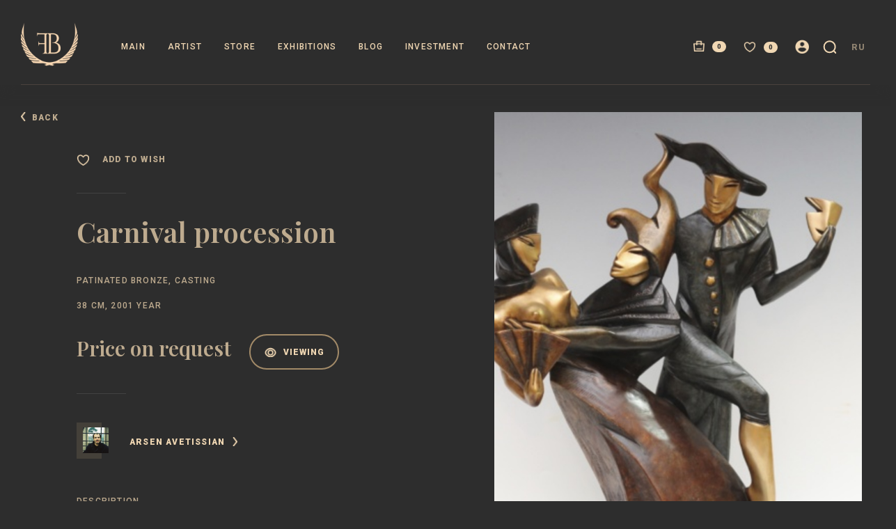

--- FILE ---
content_type: text/html; charset=utf-8
request_url: https://form-bronze.com/en/product/pageant
body_size: 6008
content:
<!DOCTYPE html>
<html lang='en'>
<head>
<title>Sculpture Carnival procession | Form &amp; Bronze Contemporary Art Gallery</title>
<meta content='Arsen Avetissian - Sculpture Carnival procession, patinated bronze, casting, 38 cm, 2001 year. Gallery of Contemporary Art Form &amp; Bronze. Call: +7-(915)-113-55-15 in Moscow, +7-(911)-932-11-53 St. Petersburg' name='description'>
<meta name="csrf-param" content="authenticity_token" />
<meta name="csrf-token" content="Kk0PBEKFA8cGW5AZO-K2N6O-qWBKkM3dSMsbRdm545XOruu5vj_xxQnN1q_PDm-GeByvvCqzEI8S1ve_V-_jyA" />

<meta content='no-cache' name='turbolinks-cache-control'>
<meta content='width=device-width, initial-scale=1.0, user-scalable=no' name='viewport'>
<link href='/assets/favicon.jpg' rel='shortcut icon' type='image/vnd.microsoft.icon'>
<meta content='#2D2D2D' name='theme-color'>
<link href='https://fonts.googleapis.com/css2?family=Playfair+Display:wght@600&amp;display=swap' rel='stylesheet'>
<link href='https://fonts.googleapis.com/css2?family=Roboto:wght@300;400;500;600;900&amp;display=swap' rel='stylesheet'>
<link rel="stylesheet" media="all" href="/assets/application.css" data-turbolinks-track="reload" />
<script src="/assets/application.js" data-turbolinks-track="reload"></script>
<meta content='aeebd07648dcd7a9' name='yandex-verification'>
<meta content='ZznstaFklOGYRBqb4tBy_c-zGQd4TeNsvir4e8bUEsI' name='google-site-verification'>
<!-- Global site tag (gtag.js) - Google Analytics -->
<script async='' src='https://www.googletagmanager.com/gtag/js?id=G-XE92TEFNJQ'></script>
<script>
  window.dataLayer = window.dataLayer || [];
  function gtag(){dataLayer.push(arguments);}
  gtag('js', new Date());
  
  gtag('config', 'G-XE92TEFNJQ');
</script>
<script async='' src='https://www.googletagmanager.com/gtag/js?id=G-12B779T3JB'></script>
<script>
  window.dataLayer = window.dataLayer || [];
  function gtag(){dataLayer.push(arguments);}
  gtag('js', new Date());
  
  gtag('config', 'G-12B779T3JB');
</script>

</head>
<body authenticity_token='wkT1k0Qgk2Fs2ZitHdAxR35y7D34epYp4_33qgB904AmpxEuuJphY2NP3hvpPOj2pdDq4ZhZS3u54BtQjivT3Q' class=' sub-page' user_id='0'>
<header class='animate'>
<div class='cont animate wow fadeInDown'>
<div class='search-block'>
<form action='/en/search' class='search-block-cont'>
<input name='s' placeholder='ПОИСК ПО АВТОРАМ И НАЗВАНИЯМ' type='text'>
<input class='btn' type='submit' value='SEARCH'>
<div class='clear'></div>
</form>
</div>
<div class='c-hamburger c-hamburger--htx mobile'>
<span>en</span>
</div>
<a class='logo animate' href='/en/'></a>
<ul class='menu animate desktop'>
<li>
<a class='' href='/en/'>MAIN</a>
</li>
<li>
<a class='' href='/en/artists'>Artist</a>
</li>
<li>
<a class='' href='/en/store'>Store</a>
</li>
<li>
<a class='' href='/en/exhibitions'>Exhibitions</a>
</li>
<li>
<a class='' href='/en/blogs'>Blog</a>
</li>
<li>
<a class='' href='/en/investment'>Investment</a>
</li>
<li>
<a class='' href='/en/contact'>Contact</a>
</li>
</ul>
<a class='ln animate' href='/ru/product/pageant' hreflang='en'>RU</a>
<div class='search-cont'>
<div class='search'></div>
</div>
<div class='lk-icon animate'>
<div class='dd-list-cont'>
<div class='dd-list'>
<div class='login-form'>
<input name='login' placeholder='Login' type='text'>
<input name='password' placeholder='Password' type='password'>
<a class='btn btn-no-str btn-login' href=''>LOGIN TO CABINET</a>
<center>
<a class='go-to go-to-reg' href=''>REGISTRATION</a>
</center>
</div>
<div class='reg-form'>
<a class='back' href=''>back to LOGIN</a>
<input name='login' placeholder='Login' type='text'>
<input name='password' placeholder='Password' type='password'>
<input name='email' placeholder='Email' type='text'>
<a class='btn btn-no-str btn-reg' href=''>REGISTRATION</a>
</div>
</div>
</div>
</div>
<div class='fav-icon animate'>
<span>0</span>
<div class='header_fav_cont'>
<div class='dd-list-cont'>
<div class='dd-list'>
<div class='shadow-block'>
<a class='btn btn-no-str btn-fav' href='/en/fav'>GO TO WISH</a>
</div>
<div class='scroll-block'>
</div>
</div>
</div>

</div>
</div>
<div class='cart-icon animate'>
<span>0</span>
<div class='header_cart_cont'>
<div class='dd-list-cont'>
<div class='dd-list'>
<div class='shadow-block'>
<a class='btn btn-no-str' href='/en/cart'>GO TO CART</a>
</div>
<div class='scroll-block'>
</div>
</div>
</div>

</div>
</div>
<div class='clear'></div>
</div>
</header>
<div class='header-mobile'>
<form action='/en/search' class='search'>
<input name='s' placeholder='ПОИСК' type='text'>
<input class='btn' type='submit' value='SEARCH'>
<div class='clear'></div>
</form>
<div class='image'>
<div class='image-cont'>
<img src='/assets/main-page-menu.jpg'>
</div>
</div>
<ul class='menu'>
<li>
<a class='' href='/en/'>MAIN</a>
</li>
<li>
<a class='' href='/en/artists'>Artist</a>
</li>
<li>
<a class='' href='/en/store'>Store</a>
</li>
<li>
<a class='' href='/en/exhibitions'>Exhibitions</a>
</li>
<li>
<a class='' href='/en/blogs'>Blog</a>
</li>
<li>
<a class='' href='/en/investment'>Investment</a>
</li>
<li>
<a class='' href='/en/contact'>Contact</a>
</li>
</ul>
<div class='soc pull-right'>
<div class='cont'>
<!--
<a class='flickr'>
<i></i>
<span>Flickr</span>
</a>
-->
<a class='yb' href='https://youtube.com/user/FormAndBronze' target='_blank'>
<i></i>
<span>YouTube</span>
</a>
<a class='fb' href='https://www.facebook.com/formandbronzegallery/' target='_blank'>
<i></i>
<span>Facebook</span>
</a>
<a class='insta' href='https://instagram.com/form_and_bronze' target='_blank'>
<i></i>
<span>Instagram</span>
</a>
</div>
</div>
<div class='copy pull-left'>
<div class='cont'>
<div class='img'></div>
<span>2022 © All rights reserved</span>
<div class='clear'></div>
</div>
</div>
</div>

<div class='cont'>
<a class='back-btn' href='/en/store'>back</a>
<div class='product'>
<div class='product-info pull-left'>
<div class='product-info-cont' style='position: absolute; bottom: inherit;'>
<div class='navs'>
<a add_text='Add to WISH' class='fav to-fav' href='' product_id='237' remove_text='Remove'>Add to WISH</a>
<!--
<a class='ddd' href=''>VIEW 3d MODEL</a>
<a class='video' href=''>PLAY VIDEO</a>
-->
<div class='clear'></div>
</div>
<div class='line'></div>
<h1>Carnival procession</h1>
<div class='params'>
<p>patinated bronze, casting</p> <p>38 cm, 2001 year</p>
</div>
<div class='price-block'>
<div class='price'>Price on request</div>
<a class='btn btn-no-str btn-view btn-write btn-write' href=''>Viewing</a>
<div class='clear'></div>
</div>
<div class='line'></div>
<div class='small-artist-list'>
<a class='item' href='/en/artists/arsen'>
<div class='image'>
<div class='image-cont'>
<img src='/uploads/artist/image/37/small_0001.JPG'>
</div>
</div>
<div class='name'>Arsen Avetissian</div>
<div class='clear'></div>
</a>
</div>
<div class='description-title'>Description</div>
<div class='line'></div>
<div class='description'>

</div>
</div>
</div>
<div class='product-photo pull-right'>
<a class='fancybox' data-fancybox='images' href='/uploads/photo/image/559/IMG_5889-2-1-582x500.jpeg'>
<img src='/uploads/photo/image/559/big_IMG_5889-2-1-582x500.jpeg'>
</a>
</div>
<div class='clear'></div>
</div>
<div class='clear'></div>
<div class='big-catalog big-catalog-autor' id='tab-1' style='background: #2D2D2D; position: relative;'>
<div class='title'>Другие работы автора</div>
<div class='work-list work-list-no-shadow'>
<div class='work-list-cont'>
<div class='work-item'>
<a class='image' href='/en/product/stealing-beauty'>
<div class='image-cont'>
<img src='/uploads/product/image/256/icon_IMG_4337-1-333x500.jpeg'>
</div>
</a>
<a class='name' href='/en/product/stealing-beauty'>Stealing beauty - Arsen Avetissian</a>
<!-- %p= item.short -->
<div class='line'></div>
<span><p>patinated bronze, casting</p> <p>31 cm, 1999 year</p></span>
</div>
<div class='work-item'>
<a class='image' href='/en/product/playful-smile'>
<div class='image-cont'>
<img src='/uploads/product/image/257/icon_product_big.jpg'>
</div>
</a>
<a class='name' href='/en/product/playful-smile'>Playful smile. Series “Masks”</a>
<!-- %p= item.short -->
<div class='line'></div>
<span><p>patinated bronze, casting</p> <p>31 cm, 2000 year</p></span>
</div>
<div class='work-item'>
<a class='image' href='/en/product/gondolier-recognition'>
<div class='image-cont'>
<img src='/uploads/product/image/258/icon_001_32_Gondolier_s_Confession-_h-24cm-2004_1-1-750x500.jpeg'>
</div>
</a>
<a class='name' href='/en/product/gondolier-recognition'>Gondolier’s confession</a>
<!-- %p= item.short -->
<div class='line'></div>
<span><p>patinated bronze, casting</p> <p>24*29 cm, 2004 year</p></span>
</div>
<div class='work-item'>
<a class='image' href='/en/product/secret-revelation'>
<div class='image-cont'>
<img src='/uploads/product/image/286/icon_product_big.jpg'>
</div>
</a>
<a class='name' href='/en/product/secret-revelation'>Secret revelation</a>
<!-- %p= item.short -->
<div class='line'></div>
<span><p>Patinated bronze, casting</p> <p>Н - 37 cm, 1995 year</p></span>
</div>
<div class='work-item'>
<a class='image' href='/en/product/maskarad-iz-seriya-libido'>
<div class='image-cont'>
<img src='/uploads/product/image/303/icon_product_big.jpg'>
</div>
</a>
<a class='name' href='/en/product/maskarad-iz-seriya-libido'>Masquerade. From the &quot;Libido&quot; series.</a>
<!-- %p= item.short -->
<div class='line'></div>
<span><p>patinated bronze, casting</p> <p>Н-39 cm, 1999</p></span>
</div>
<div class='work-item'>
<a class='image' href='/en/product/razmyshleniye-o-malenkom-printse'>
<div class='image-cont'>
<img src='/uploads/product/image/317/icon_product_big.jpg'>
</div>
</a>
<a class='name' href='/en/product/razmyshleniye-o-malenkom-printse'>Reflections on the Little Prince</a>
<!-- %p= item.short -->
<div class='line'></div>
<span><p>Patinated bronze, carving</p> <p>20*19*36 cm, 2001</p></span>
</div>
<div class='work-item'>
<a class='image' href='/en/product/billiards'>
<div class='image-cont'>
<img src='/uploads/product/image/222/icon_%D0%B1%D0%B8%D0%BB%D1%8C%D1%8F%D1%80%D0%B4%D0%B8%D1%81%D1%82-_-%D0%BA%D0%BE%D0%BF%D0%B8%D1%8F-3-900x535.jpeg'>
</div>
</a>
<a class='name' href='/en/product/billiards'>Billiard Player</a>
<!-- %p= item.short -->
<div class='line'></div>
<span><p>patinated bronze, casting</p> <p>160*70 cm, 2003 year</p></span>
</div>
<div class='work-item'>
<a class='image' href='/en/product/gemini-series-sign-of-the-zodiac'>
<div class='image-cont'>
<img src='/uploads/product/image/223/icon_001_024_Twins_h-24cm-2004_6-750x500.jpeg'>
</div>
</a>
<a class='name' href='/en/product/gemini-series-sign-of-the-zodiac'>Gemini. Series “Signs of the zodiac”</a>
<!-- %p= item.short -->
<div class='line'></div>
<span><p>patinated bronze, casting</p> <p>24 cm, 2003 year</p></span>
</div>
<div class='work-item'>
<a class='image' href='/en/product/libra-series-sign-of-the-zodiac'>
<div class='image-cont'>
<img src='/uploads/product/image/224/icon_001_016_Scales_26_18_2003_6-750x500.jpeg'>
</div>
</a>
<a class='name' href='/en/product/libra-series-sign-of-the-zodiac'>Libra. Series “Signs of the zodiac”</a>
<!-- %p= item.short -->
<div class='line'></div>
<span><p>patinated bronze, casting</p> <p>26 cm, 2003 year</p></span>
</div>
<div class='work-item'>
<a class='image' href='/en/product/aquarius-series-sign-of-the-zodiac'>
<div class='image-cont'>
<img src='/uploads/product/image/225/icon_001_51_Aquarius_h-27cm_2003_4-750x500.jpeg'>
</div>
</a>
<a class='name' href='/en/product/aquarius-series-sign-of-the-zodiac'>Aquarius. Series “Signs of the zodiac”</a>
<!-- %p= item.short -->
<div class='line'></div>
<span><p>patinated bronze, casting</p> <p>27 cm, 2003 year</p></span>
</div>
<div class='work-item'>
<a class='image' href='/en/product/virgo-series-sign-of-the-zodiac'>
<div class='image-cont'>
<img src='/uploads/product/image/226/icon_001_025_Virgin_h-15cm-2004_1-1-750x500.jpeg'>
</div>
</a>
<a class='name' href='/en/product/virgo-series-sign-of-the-zodiac'>Virgo. Series “Signs of the zodiac”</a>
<!-- %p= item.short -->
<div class='line'></div>
<span><p>patinated bronze, casting</p> <p>15 cm, 2003 year</p></span>
</div>
<div class='work-item'>
<a class='image' href='/en/product/capricorn-series-sign-of-the-zodiac'>
<div class='image-cont'>
<img src='/uploads/product/image/227/icon_001_029_Capricorn_h-41cm-2004_3-750x500.jpeg'>
</div>
</a>
<a class='name' href='/en/product/capricorn-series-sign-of-the-zodiac'>Capricorn. Series “Signs of the zodiac”</a>
<!-- %p= item.short -->
<div class='line'></div>
<span><p>patinated bronze, casting</p> <p>41 cm, 2003 year</p></span>
</div>
<div class='work-item'>
<a class='image' href='/en/product/leo-series-sign-of-the-zodiac'>
<div class='image-cont'>
<img src='/uploads/product/image/228/icon_001_31_Leo_h-28cm-2004_1-1-750x500.jpeg'>
</div>
</a>
<a class='name' href='/en/product/leo-series-sign-of-the-zodiac'>Leo. Series “Signs of the zodiac”</a>
<!-- %p= item.short -->
<div class='line'></div>
<span><p>patinated bronze, casting</p> <p>28 cm, 2003 year</p></span>
</div>
<div class='work-item'>
<a class='image' href='/en/product/aries-series-sign-of-the-zodiac'>
<div class='image-cont'>
<img src='/uploads/product/image/229/icon_001_028_Aries_h-18cm-2004_1-1-750x500.jpeg'>
</div>
</a>
<a class='name' href='/en/product/aries-series-sign-of-the-zodiac'>Aries. Series “Signs of the zodiac”</a>
<!-- %p= item.short -->
<div class='line'></div>
<span><p>patinated bronze, casting</p> <p>18 cm, 2003 year</p></span>
</div>
<div class='work-item'>
<a class='image' href='/en/product/cancer-series-sign-of-the-zodiac'>
<div class='image-cont'>
<img src='/uploads/product/image/230/icon_001_027_Cancer_h-16cm-2004_1-1-750x500.jpeg'>
</div>
</a>
<a class='name' href='/en/product/cancer-series-sign-of-the-zodiac'>Cancer. Series “Signs of the zodiac”</a>
<!-- %p= item.short -->
<div class='line'></div>
<span><p>patinated bronze, casting</p> <p>16 cm, 2003 year</p></span>
</div>
<div class='work-item'>
<a class='image' href='/en/product/pisces-series-sign-of-the-zodiac'>
<div class='image-cont'>
<img src='/uploads/product/image/231/icon_001_026_Pisces_h-24cm-2004_1-1-750x500.jpeg'>
</div>
</a>
<a class='name' href='/en/product/pisces-series-sign-of-the-zodiac'>Pisces. Series “Signs of the zodiac”</a>
<!-- %p= item.short -->
<div class='line'></div>
<span><p>patinated bronze, casting</p> <p>24 cm, 2003 year</p></span>
</div>
<div class='work-item'>
<a class='image' href='/en/product/scorpio-series-sign-of-the-zodiac'>
<div class='image-cont'>
<img src='/uploads/product/image/232/icon_001_50_Scorpio_h-40cm_2003_1-1-329x500.jpeg'>
</div>
</a>
<a class='name' href='/en/product/scorpio-series-sign-of-the-zodiac'>Scorpio. Series “Signs of the zodiac”</a>
<!-- %p= item.short -->
<div class='line'></div>
<span><p>patinated bronze, casting</p> <p>40 cm, 2003 year</p></span>
</div>
<div class='work-item'>
<a class='image' href='/en/product/sagittarius-series-sign-of-the-zodiac'>
<div class='image-cont'>
<img src='/uploads/product/image/233/icon_001_006_Sagittarius_h25_2003_1-1-750x500.jpeg'>
</div>
</a>
<a class='name' href='/en/product/sagittarius-series-sign-of-the-zodiac'>Sagittarius. Series “Signs of the zodiac”</a>
<!-- %p= item.short -->
<div class='line'></div>
<span><p>patinated bronze, casting</p> <p>25 cm, 2003 year</p></span>
</div>
<div class='work-item'>
<a class='image' href='/en/product/taurus-series-sign-of-the-zodiac'>
<div class='image-cont'>
<img src='/uploads/product/image/234/icon_001_30_Taurus_h-28cm-2004_3-750x500.jpeg'>
</div>
</a>
<a class='name' href='/en/product/taurus-series-sign-of-the-zodiac'>Taurus. Series “Signs of the zodiac”</a>
<!-- %p= item.short -->
<div class='line'></div>
<span><p>patinated bronze, casting</p> <p>28 cm, 2003 year</p></span>
</div>
<div class='work-item'>
<a class='image' href='/en/product/stemware'>
<div class='image-cont'>
<img src='/uploads/product/image/235/icon_1_1-900x600.jpeg'>
</div>
</a>
<a class='name' href='/en/product/stemware'>Glasses</a>
<!-- %p= item.short -->
<div class='line'></div>
<span><p>patinated bronze, casting, glass</p> <p>25 cm, 2003 year</p></span>
</div>
<div class='work-item'>
<a class='image' href='/en/product/venice'>
<div class='image-cont'>
<img src='/uploads/product/image/236/icon_09233-900x600.jpeg'>
</div>
</a>
<a class='name' href='/en/product/venice'>Venice</a>
<!-- %p= item.short -->
<div class='line'></div>
<span><p>Patinated bronze, casting</p> <p>15*31 cm, 1997 year</p></span>
</div>
<div class='work-item'>
<a class='image' href='/en/product/day'>
<div class='image-cont'>
<img src='/uploads/product/image/239/icon_MG_6845-750x500.jpeg'>
</div>
</a>
<a class='name' href='/en/product/day'>Day</a>
<!-- %p= item.short -->
<div class='line'></div>
<span><p>patinated bronze, casting</p> <p>26 cm, 2002 year</p></span>
</div>
<div class='work-item'>
<a class='image' href='/en/product/night-of-venice'>
<div class='image-cont'>
<img src='/uploads/product/image/240/icon_001_52_Night_of_Venice_h-48cm_2001_4-750x500.jpeg'>
</div>
</a>
<a class='name' href='/en/product/night-of-venice'>Starry Night in Venice</a>
<!-- %p= item.short -->
<div class='line'></div>
<span><p>patinated bronze, casting</p> <p>48 cm, 2001 year</p></span>
</div>
<div class='work-item'>
<a class='image' href='/en/product/lunar-boy'>
<div class='image-cont'>
<img src='/uploads/product/image/241/icon_IMG_6153-2-900x900.jpeg'>
</div>
</a>
<a class='name' href='/en/product/lunar-boy'>Lunar boy</a>
<!-- %p= item.short -->
<div class='line'></div>
<span><p>patinated bronze, casting</p> <p>10 cm, 1997 year</p></span>
</div>
<div class='work-item'>
<a class='image' href='/en/product/night'>
<div class='image-cont'>
<img src='/uploads/product/image/242/icon_001_45_Night_h-29cm-2002_2-1-750x500.jpeg'>
</div>
</a>
<a class='name' href='/en/product/night'>Night</a>
<!-- %p= item.short -->
<div class='line'></div>
<span><p>patinated bronze, casting</p> <p>29 cm, 2002 year</p></span>
</div>
<div class='work-item'>
<a class='image' href='/en/product/joker'>
<div class='image-cont'>
<img src='/uploads/product/image/243/icon_001_43_Joker_h-47cm-2000_2-750x500.jpeg'>
</div>
</a>
<a class='name' href='/en/product/joker'>Joker</a>
<!-- %p= item.short -->
<div class='line'></div>
<span><p>patinated bronze, casting</p> <p>48 cm, 2000 year</p></span>
</div>
<div class='work-item'>
<a class='image' href='/en/product/joker-2'>
<div class='image-cont'>
<img src='/uploads/product/image/244/icon_001_33_Joker-_h-47cm-2004_2-750x500.jpeg'>
</div>
</a>
<a class='name' href='/en/product/joker-2'>Joker silver coating</a>
<!-- %p= item.short -->
<div class='line'></div>
<span><p>patinated bronze, silver coating</p> <p>48 cm, 2000 year</p></span>
</div>
<div class='work-item'>
<a class='image' href='/en/product/musical-temptation'>
<div class='image-cont'>
<img src='/uploads/product/image/245/icon_001_41_Musical_Temptation_h-26cm-2000_3-750x500.jpeg'>
</div>
</a>
<a class='name' href='/en/product/musical-temptation'>Musical temptation</a>
<!-- %p= item.short -->
<div class='line'></div>
<span><p>patinated bronze, casting</p> <p>26 cm, 2000 year</p></span>
</div>
<div class='work-item'>
<a class='image' href='/en/product/inaccessibility'>
<div class='image-cont'>
<img src='/uploads/product/image/246/icon_1-1-500x500.jpeg'>
</div>
</a>
<a class='name' href='/en/product/inaccessibility'>Inaccessibility</a>
<!-- %p= item.short -->
<div class='line'></div>
<span><p>patinated bronze, casting</p> <p>77 cm, 2002 year</p></span>
</div>
<div class='work-item'>
<a class='image' href='/en/product/kiss'>
<div class='image-cont'>
<img src='/uploads/product/image/247/icon_product_big.jpg'>
</div>
</a>
<a class='name' href='/en/product/kiss'>Kiss 1995</a>
<!-- %p= item.short -->
<div class='line'></div>
<span><p>patinated bronze, casting</p> <p>29 cm, 1995 year</p></span>
</div>
<div class='work-item'>
<a class='image' href='/en/product/siesta'>
<div class='image-cont'>
<img src='/uploads/product/image/248/icon_001_007_Siesta_h17_2001_1-755x426.jpeg'>
</div>
</a>
<a class='name' href='/en/product/siesta'>Siesta</a>
<!-- %p= item.short -->
<div class='line'></div>
<span><p>patinated bronze, casting</p> <p>17 cm, 2001 year</p></span>
</div>
<div class='work-item'>
<a class='image' href='/en/product/temptation'>
<div class='image-cont'>
<img src='/uploads/product/image/249/icon_001_35_Temptation_h-45cm-2002_1-1-750x500.jpeg'>
</div>
</a>
<a class='name' href='/en/product/temptation'>Temptation</a>
<!-- %p= item.short -->
<div class='line'></div>
<span><p>patinated bronze, casting</p> <p>45 cm, 2002 year</p></span>
</div>
<div class='work-item'>
<a class='image' href='/en/product/dance-with-casanova'>
<div class='image-cont'>
<img src='/uploads/product/image/250/icon_001_53_Dance_with_Casanova_h-44cm_3-750x500.jpeg'>
</div>
</a>
<a class='name' href='/en/product/dance-with-casanova'>Dance with Casanova</a>
<!-- %p= item.short -->
<div class='line'></div>
<span><p>patinated bronze, casting</p> <p>40 cm, 2001 year</p></span>
</div>
<div class='work-item'>
<a class='image' href='/en/product/humorous-love'>
<div class='image-cont'>
<img src='/uploads/product/image/251/icon_001_48_Playful_love_h-31cm_1999_3-750x500.jpeg'>
</div>
</a>
<a class='name' href='/en/product/humorous-love'>Playful love. Series “Libido”</a>
<!-- %p= item.short -->
<div class='line'></div>
<span><p>patinated bronze, casting</p> <p>39 cm, 1999 year</p></span>
</div>
<div class='work-item'>
<a class='image' href='/en/product/coffeebreak'>
<div class='image-cont'>
<img src='/uploads/product/image/252/icon_IMG_7812-900x1350.jpeg'>
</div>
</a>
<a class='name' href='/en/product/coffeebreak'>Coffee Break</a>
<!-- %p= item.short -->
<div class='line'></div>
<span><p>Patinated bronze, casting</p> <p>67 cm, 2002 year</p></span>
</div>
<div class='work-item'>
<a class='image' href='/en/product/black-coffee'>
<div class='image-cont'>
<img src='/uploads/product/image/253/icon_MG_07488-3-900x1253.jpeg'>
</div>
</a>
<a class='name' href='/en/product/black-coffee'>Black coffee</a>
<!-- %p= item.short -->
<div class='line'></div>
<span><p>patinated bronze, casting</p> <p>77 cm, 2002 year</p></span>
</div>
<div class='work-item'>
<a class='image' href='/en/product/thinker'>
<div class='image-cont'>
<img src='/uploads/product/image/254/icon_1-1-325x500.jpeg'>
</div>
</a>
<a class='name' href='/en/product/thinker'>Thinker</a>
<!-- %p= item.short -->
<div class='line'></div>
<span><p>patinated bronze, casting</p> <p>124 cm, 2003 year</p></span>
</div>
<div class='work-item'>
<a class='image' href='/en/product/sunlight-on-cold-water'>
<div class='image-cont'>
<img src='/uploads/product/image/255/icon_product_big.jpg'>
</div>
</a>
<a class='name' href='/en/product/sunlight-on-cold-water'>Little sun in cold water</a>
<!-- %p= item.short -->
<div class='line'></div>
<span><p>patinated bronze, casting</p> <p>45 cm, 2001 year</p></span>
</div>
<div class='clear'></div>
</div>
</div>
<!--
<center>
<a class='btn btn-no-str' href=''>show more</a>
</center>
-->
</div>
<div class='welcome'>
<div class='column wow fadeInUp' data-wow-delay='0.0s'>
<div class='title'>Moscow</div>
<div class='line'></div>
<div class='text'>
<p>Sadovay-Kudrinskaya street, 25, 3rd floor, office 303, 123001<br />
<a href="tel:+79151135515">+7 (915) 113 55 15</a></p>

<!-- %a{:href =&gt; &quot;/en/contact&quot;} VIEW MAP  photo -->
<a class='link' href='https://yandex.ru/maps/-/CCUFrUFQ8D' target='_blank'>VIEW MAP photo</a>
</div>
</div>
<div class='column wow fadeInUp' data-wow-delay='0.5s'>
<div class='title'>Saint-Petersburg</div>
<div class='line'></div>
<div class='text'>
<p>Nevsky Prospekt, 57, Hotel &quot;Corinthia St. Petersburg&quot; 191025,<br />
<a href="tel:+79119321153">+7 (911) 932 11 53</a></p>

<!-- %a{:href =&gt; &quot;/en/contact&quot;} VIEW MAP  photo -->
<a class='link' href='https://yandex.ru/maps/-/CCUFrUfMhA' target='_blank'>VIEW MAP photo</a>
</div>
</div>
<div class='column wow fadeInUp' data-wow-delay='1.0s'>
<div class='title'>Yerevan</div>
<div class='line'></div>
<div class='text'>
<p>Corner of the Marriott Yerevan hotel building<br />
&nbsp;</p>

<!-- %a{:href =&gt; &quot;/en/contact&quot;} VIEW MAP  photo -->
<a class='link' href='https://yandex.ru/maps/10262/yerevan/house/YE0YcwZhS0MFQFpqfX12dnlgZg==/?ll=44.511310%2C40.177066&amp;utm_source=main_stripe_big&amp;z=18.88' target='_blank'>VIEW MAP photo</a>
</div>
</div>
<div class='clear'></div>
</div>

</div>

<footer>
<div class='cont'>
<div class='copy pull-left desktop'>
<div class='img'></div>
<span>2026 © All rights reserved</span>
</div>
<div class='soc pull-right'>
<!--
<a class='flickr' href=''>
<i></i>
<span>Flickr</span>
</a>
-->
<a class='yb' href='https://youtube.com/user/FormAndBronze' target='_blank'>
<i></i>
<span>YouTube</span>
</a>
<a class='fb' href='https://www.facebook.com/formandbronzegallery/' target='_blank'>
<i></i>
<span>Facebook</span>
</a>
<a class='insta' href='https://instagram.com/form_and_bronze' target='_blank'>
<i></i>
<span>Instagram</span>
</a>
<div class='clear desktop'></div>
</div>
<div class='clear'></div>
<script type='application/ld+json'>
{
  "@context": "https://schema.org",
  "@type": "Organization",
  "name": "Form & Bronze",
  "url": "https://form-bronze.com/",
  "logo": "https://form-bronze.com/assets/footer-img.png",
  "contactPoint": [{
    "@type": "ContactPoint",
    "telephone": "+7 (915) 113 55 15",
    "contactType": "customer service"
  },{
   "@type": "ContactPoint",
   "telephone": "+7 (911) 932 11 53",
    "contactType": "customer service"
  }]
}
</script>
</div>
</footer>

<div class='modal-hidden'></div>
<div class='modal'>
<div class='close'></div>
<div class='modal-cont'>
<div class='title'>WRITE A LETTER</div>
<div class='line'></div>
<input name='name' placeholder='Name' type='text'>
<input name='email' placeholder='Email' type='text'>
<div class='clear'></div>
<input name='product' type='hidden' value='Carnival procession'>
<div class='clear'></div>
<textarea name='message' placeholder='Message'></textarea>
<a class='btn' href=''>SEND a letter</a>
</div>
</div>

<!-- Yandex.Metrika counter -->
<script>
  (function(m,e,t,r,i,k,a){m[i]=m[i]||function(){(m[i].a=m[i].a||[]).push(arguments)};
  m[i].l=1*new Date();k=e.createElement(t),a=e.getElementsByTagName(t)[0],
  k.async=1,k.src=r,a.parentNode.insertBefore(k,a)})
  (window,document,"script","https://mc.yandex.ru/metrika/tag.js","ym");
  ym(105908470, "init", {id:105908470, clickmap:true, trackLinks:true, accurateTrackBounce:true});
</script>
<noscript>
<div>
<img alt='' src='https://mc.yandex.ru/watch/105908470' style='position:absolute; left:-9999px;'>
</div>
</noscript>
<!-- Yandex.Metrika counter -->
</body>
</html>


--- FILE ---
content_type: image/svg+xml
request_url: https://form-bronze.com/assets/search.svg
body_size: 819
content:
<svg width="21" height="21" viewBox="0 0 21 21" fill="none" xmlns="http://www.w3.org/2000/svg">
<path d="M19.6224 19.2712L15.2794 14.9282M15.2794 14.9282C16.0223 14.1853 16.6116 13.3034 17.0136 12.3327C17.4157 11.3621 17.6226 10.3218 17.6226 9.2712C17.6226 8.2206 17.4157 7.18029 17.0136 6.20966C16.6116 5.23903 16.0223 4.35709 15.2794 3.6142C14.5365 2.87131 13.6546 2.28202 12.6839 1.87998C11.7133 1.47793 10.673 1.271 9.6224 1.271C8.5718 1.271 7.53148 1.47793 6.56085 1.87998C5.59022 2.28202 4.70829 2.87131 3.9654 3.6142C2.46507 5.11453 1.62219 7.14942 1.62219 9.2712C1.62219 11.393 2.46507 13.4279 3.9654 14.9282C5.46573 16.4285 7.50061 17.2714 9.6224 17.2714C11.7442 17.2714 13.7791 16.4285 15.2794 14.9282Z" stroke="#F0D7B3" stroke-width="2" stroke-linecap="round" stroke-linejoin="round"/>
</svg>
